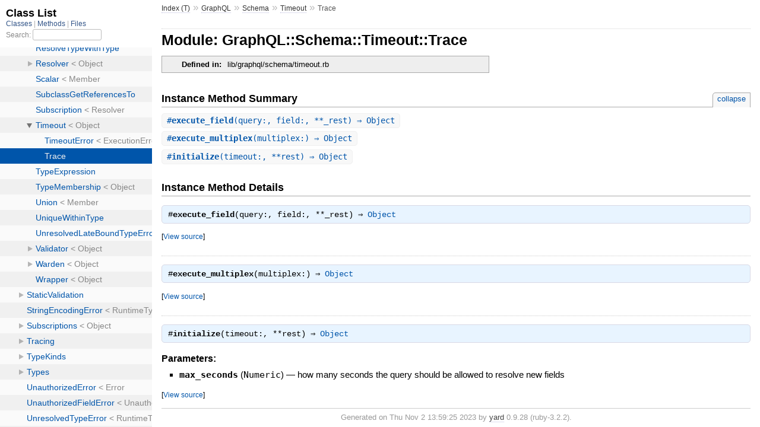

--- FILE ---
content_type: text/html; charset=utf-8
request_url: https://graphql-ruby.org/api-doc/2.1.6/GraphQL/Schema/Timeout/Trace.html
body_size: 2303
content:
<!DOCTYPE html>
<html>
  <head>
    <meta charset="utf-8">
<meta name="viewport" content="width=device-width, initial-scale=1.0">
<title>
  Module: GraphQL::Schema::Timeout::Trace
  
    &mdash; GraphQL Ruby API Documentation
  
</title>

  <link rel="stylesheet" href="../../../css/style.css" type="text/css" />

  <link rel="stylesheet" href="../../../css/common.css" type="text/css" />

<script type="text/javascript">
  pathId = "GraphQL::Schema::Timeout::Trace";
  relpath = '../../../';
</script>


  <script type="text/javascript" charset="utf-8" src="../../../js/jquery.js"></script>

  <script type="text/javascript" charset="utf-8" src="../../../js/app.js"></script>


  </head>
  <body>
    <div class="nav_wrap">
      <iframe id="nav" src="../../../class_list.html?1"></iframe>
      <div id="resizer"></div>
    </div>

    <div id="main" tabindex="-1">
      <div id="header">
        <div id="menu">
  
    <a href="../../../_index.html">Index (T)</a> &raquo;
    <span class='title'><span class='object_link'><a href="../../../GraphQL.html" title="GraphQL (module)">GraphQL</a></span></span> &raquo; <span class='title'><span class='object_link'><a href="../../Schema.html" title="GraphQL::Schema (class)">Schema</a></span></span> &raquo; <span class='title'><span class='object_link'><a href="../Timeout.html" title="GraphQL::Schema::Timeout (class)">Timeout</a></span></span>
     &raquo; 
    <span class="title">Trace</span>
  
</div>

        <div id="search">
  
    <a class="full_list_link" id="class_list_link"
        href="../../../class_list.html">

        <svg width="24" height="24">
          <rect x="0" y="4" width="24" height="4" rx="1" ry="1"></rect>
          <rect x="0" y="12" width="24" height="4" rx="1" ry="1"></rect>
          <rect x="0" y="20" width="24" height="4" rx="1" ry="1"></rect>
        </svg>
    </a>
  
</div>
        <div class="clear"></div>
      </div>

      <div id="content"><h1>Module: GraphQL::Schema::Timeout::Trace
  
  
  
</h1>
<div class="box_info">
  

  
  
  
  
  

  

  
  <dl>
    <dt>Defined in:</dt>
    <dd>lib/graphql/schema/timeout.rb</dd>
  </dl>
  
</div>








  
    <h2>
      Instance Method Summary
      <small><a href="#" class="summary_toggle">collapse</a></small>
    </h2>

    <ul class="summary">
      
        <li class="public ">
  <span class="summary_signature">
    
      <a href="#execute_field-instance_method" title="#execute_field (instance method)">#<strong>execute_field</strong>(query:, field:, **_rest)  &#x21d2; Object </a>
    

    
  </span>
  
  
  
  
  
  
  

  
    <span class="summary_desc"><div class='inline'>
</div></span>
  
</li>

      
        <li class="public ">
  <span class="summary_signature">
    
      <a href="#execute_multiplex-instance_method" title="#execute_multiplex (instance method)">#<strong>execute_multiplex</strong>(multiplex:)  &#x21d2; Object </a>
    

    
  </span>
  
  
  
  
  
  
  

  
    <span class="summary_desc"><div class='inline'>
</div></span>
  
</li>

      
        <li class="public ">
  <span class="summary_signature">
    
      <a href="#initialize-instance_method" title="#initialize (instance method)">#<strong>initialize</strong>(timeout:, **rest)  &#x21d2; Object </a>
    

    
  </span>
  
  
  
  
  
  
  

  
    <span class="summary_desc"><div class='inline'>
</div></span>
  
</li>

      
    </ul>
  



  <div id="instance_method_details" class="method_details_list">
    <h2>Instance Method Details</h2>

    
      <div class="method_details first">
  <h3 class="signature first" id="execute_field-instance_method">
  
    #<strong>execute_field</strong>(query:, field:, **_rest)  &#x21d2; <tt><span class='object_link'><a href="../Object.html" title="GraphQL::Schema::Object (class)">Object</a></span></tt> 
  

  

  
</h3><table class="source_code">
  <tr>
    <td>
      <pre class="lines">


71
72
73
74
75
76
77
78
79
80
81
82
83
84
85
86</pre>
    </td>
    <td>
      <pre class="code"><span class="info file"># File 'lib/graphql/schema/timeout.rb', line 71</span>

<span class='kw'>def</span> <span class='id identifier rubyid_execute_field'>execute_field</span><span class='lparen'>(</span><span class='label'>query:</span><span class='comma'>,</span> <span class='label'>field:</span><span class='comma'>,</span> <span class='op'>**</span><span class='id identifier rubyid__rest'>_rest</span><span class='rparen'>)</span>
  <span class='id identifier rubyid_timeout_state'>timeout_state</span> <span class='op'>=</span> <span class='id identifier rubyid_query'>query</span><span class='period'>.</span><span class='id identifier rubyid_context'>context</span><span class='period'>.</span><span class='id identifier rubyid_namespace'>namespace</span><span class='lparen'>(</span><span class='ivar'>@timeout</span><span class='rparen'>)</span><span class='period'>.</span><span class='id identifier rubyid_fetch'>fetch</span><span class='lparen'>(</span><span class='symbol'>:state</span><span class='rparen'>)</span>
  <span class='comment'># If the `:state` is `false`, then `max_seconds(query)` opted out of timeout for this query.
</span>  <span class='kw'>if</span> <span class='id identifier rubyid_timeout_state'>timeout_state</span> <span class='op'>!=</span> <span class='kw'>false</span> <span class='op'>&amp;&amp;</span> <span class='const'>Process</span><span class='period'>.</span><span class='id identifier rubyid_clock_gettime'>clock_gettime</span><span class='lparen'>(</span><span class='const'>Process</span><span class='op'>::</span><span class='const'>CLOCK_MONOTONIC</span><span class='comma'>,</span> <span class='symbol'>:millisecond</span><span class='rparen'>)</span> <span class='op'>&gt;</span> <span class='id identifier rubyid_timeout_state'>timeout_state</span><span class='period'>.</span><span class='id identifier rubyid_fetch'>fetch</span><span class='lparen'>(</span><span class='symbol'>:timeout_at</span><span class='rparen'>)</span>
    <span class='id identifier rubyid_error'>error</span> <span class='op'>=</span> <span class='const'><span class='object_link'><a href="../../../GraphQL.html" title="GraphQL (module)">GraphQL</a></span></span><span class='op'>::</span><span class='const'><span class='object_link'><a href="../../Schema.html" title="GraphQL::Schema (class)">Schema</a></span></span><span class='op'>::</span><span class='const'><span class='object_link'><a href="../Timeout.html" title="GraphQL::Schema::Timeout (class)">Timeout</a></span></span><span class='op'>::</span><span class='const'><span class='object_link'><a href="TimeoutError.html" title="GraphQL::Schema::Timeout::TimeoutError (class)">TimeoutError</a></span></span><span class='period'>.</span><span class='id identifier rubyid_new'><span class='object_link'><a href="TimeoutError.html#initialize-instance_method" title="GraphQL::Schema::Timeout::TimeoutError#initialize (method)">new</a></span></span><span class='lparen'>(</span><span class='id identifier rubyid_field'>field</span><span class='rparen'>)</span>
    <span class='comment'># Only invoke the timeout callback for the first timeout
</span>    <span class='kw'>if</span> <span class='op'>!</span><span class='id identifier rubyid_timeout_state'>timeout_state</span><span class='lbracket'>[</span><span class='symbol'>:timed_out</span><span class='rbracket'>]</span>
      <span class='id identifier rubyid_timeout_state'>timeout_state</span><span class='lbracket'>[</span><span class='symbol'>:timed_out</span><span class='rbracket'>]</span> <span class='op'>=</span> <span class='kw'>true</span>
      <span class='ivar'>@timeout</span><span class='period'>.</span><span class='id identifier rubyid_handle_timeout'>handle_timeout</span><span class='lparen'>(</span><span class='id identifier rubyid_error'>error</span><span class='comma'>,</span> <span class='id identifier rubyid_query'>query</span><span class='rparen'>)</span>
    <span class='kw'>end</span>

    <span class='id identifier rubyid_error'>error</span>
  <span class='kw'>else</span>
    <span class='kw'>super</span>
  <span class='kw'>end</span>
<span class='kw'>end</span></pre>
    </td>
  </tr>
</table>
</div>
    
      <div class="method_details ">
  <h3 class="signature " id="execute_multiplex-instance_method">
  
    #<strong>execute_multiplex</strong>(multiplex:)  &#x21d2; <tt><span class='object_link'><a href="../Object.html" title="GraphQL::Schema::Object (class)">Object</a></span></tt> 
  

  

  
</h3><table class="source_code">
  <tr>
    <td>
      <pre class="lines">


52
53
54
55
56
57
58
59
60
61
62
63
64
65
66
67
68
69</pre>
    </td>
    <td>
      <pre class="code"><span class="info file"># File 'lib/graphql/schema/timeout.rb', line 52</span>

<span class='kw'>def</span> <span class='id identifier rubyid_execute_multiplex'>execute_multiplex</span><span class='lparen'>(</span><span class='label'>multiplex:</span><span class='rparen'>)</span>
  <span class='id identifier rubyid_multiplex'>multiplex</span><span class='period'>.</span><span class='id identifier rubyid_queries'>queries</span><span class='period'>.</span><span class='id identifier rubyid_each'>each</span> <span class='kw'>do</span> <span class='op'>|</span><span class='id identifier rubyid_query'>query</span><span class='op'>|</span>
    <span class='id identifier rubyid_timeout_duration_s'>timeout_duration_s</span> <span class='op'>=</span> <span class='ivar'>@timeout</span><span class='period'>.</span><span class='id identifier rubyid_max_seconds'>max_seconds</span><span class='lparen'>(</span><span class='id identifier rubyid_query'>query</span><span class='rparen'>)</span>
    <span class='id identifier rubyid_timeout_state'>timeout_state</span> <span class='op'>=</span> <span class='kw'>if</span> <span class='id identifier rubyid_timeout_duration_s'>timeout_duration_s</span> <span class='op'>==</span> <span class='kw'>false</span>
      <span class='comment'># if the method returns `false`, don&#39;t apply a timeout
</span>      <span class='kw'>false</span>
    <span class='kw'>else</span>
      <span class='id identifier rubyid_now'>now</span> <span class='op'>=</span> <span class='const'>Process</span><span class='period'>.</span><span class='id identifier rubyid_clock_gettime'>clock_gettime</span><span class='lparen'>(</span><span class='const'>Process</span><span class='op'>::</span><span class='const'>CLOCK_MONOTONIC</span><span class='comma'>,</span> <span class='symbol'>:millisecond</span><span class='rparen'>)</span>
      <span class='id identifier rubyid_timeout_at'>timeout_at</span> <span class='op'>=</span> <span class='id identifier rubyid_now'>now</span> <span class='op'>+</span> <span class='lparen'>(</span><span class='id identifier rubyid_timeout_duration_s'>timeout_duration_s</span> <span class='op'>*</span> <span class='int'>1000</span><span class='rparen'>)</span>
      <span class='lbrace'>{</span>
        <span class='label'>timeout_at:</span> <span class='id identifier rubyid_timeout_at'>timeout_at</span><span class='comma'>,</span>
        <span class='label'>timed_out:</span> <span class='kw'>false</span>
      <span class='rbrace'>}</span>
    <span class='kw'>end</span>
    <span class='id identifier rubyid_query'>query</span><span class='period'>.</span><span class='id identifier rubyid_context'>context</span><span class='period'>.</span><span class='id identifier rubyid_namespace'>namespace</span><span class='lparen'>(</span><span class='ivar'>@timeout</span><span class='rparen'>)</span><span class='lbracket'>[</span><span class='symbol'>:state</span><span class='rbracket'>]</span> <span class='op'>=</span> <span class='id identifier rubyid_timeout_state'>timeout_state</span>
  <span class='kw'>end</span>
  <span class='kw'>super</span>
<span class='kw'>end</span></pre>
    </td>
  </tr>
</table>
</div>
    
      <div class="method_details ">
  <h3 class="signature " id="initialize-instance_method">
  
    #<strong>initialize</strong>(timeout:, **rest)  &#x21d2; <tt><span class='object_link'><a href="../Object.html" title="GraphQL::Schema::Object (class)">Object</a></span></tt> 
  

  

  
</h3><div class="docstring">
  <div class="discussion">
    


  </div>
</div>
<div class="tags">
  <p class="tag_title">Parameters:</p>
<ul class="param">
  
    <li>
      
        <span class='name'>max_seconds</span>
      
      
        <span class='type'>(<tt>Numeric</tt>)</span>
      
      
      
        &mdash;
        <div class='inline'><p>how many seconds the query should be allowed to resolve new fields</p>
</div>
      
    </li>
  
</ul>


</div><table class="source_code">
  <tr>
    <td>
      <pre class="lines">


47
48
49
50</pre>
    </td>
    <td>
      <pre class="code"><span class="info file"># File 'lib/graphql/schema/timeout.rb', line 47</span>

<span class='kw'>def</span> <span class='id identifier rubyid_initialize'>initialize</span><span class='lparen'>(</span><span class='label'>timeout:</span><span class='comma'>,</span> <span class='op'>**</span><span class='id identifier rubyid_rest'>rest</span><span class='rparen'>)</span>
  <span class='ivar'>@timeout</span> <span class='op'>=</span> <span class='id identifier rubyid_timeout'>timeout</span>
  <span class='kw'>super</span>
<span class='kw'>end</span></pre>
    </td>
  </tr>
</table>
</div>
    
  </div>

</div>

      <div id="footer">
  Generated on Thu Nov  2 13:59:25 2023 by
  <a href="https://yardoc.org" title="Yay! A Ruby Documentation Tool" target="_parent">yard</a>
  0.9.28 (ruby-3.2.2).
</div>

    </div>
  </body>
</html>